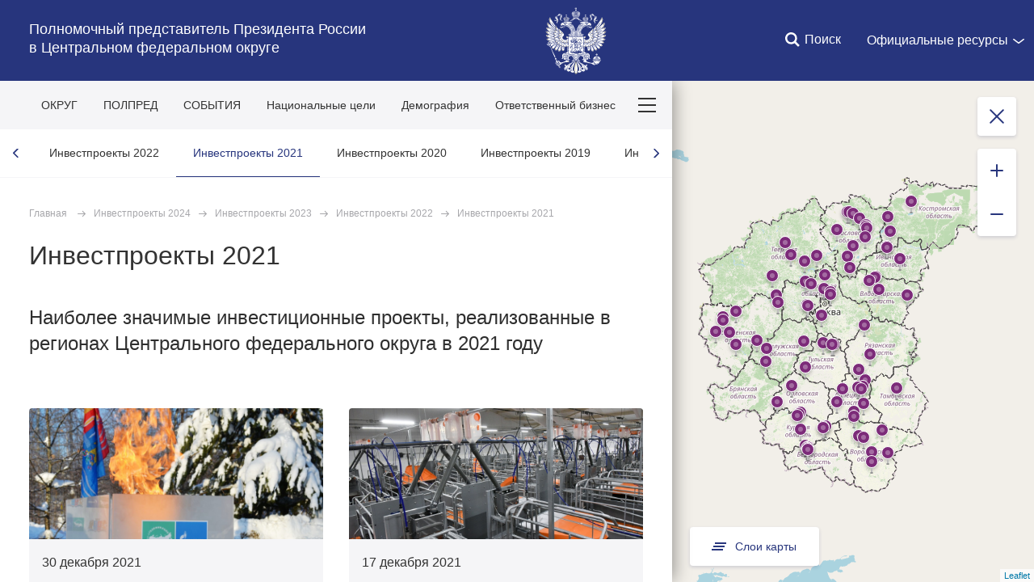

--- FILE ---
content_type: text/html; charset=UTF-8
request_url: http://cfo.gov.ru/ekonomika_2024/ekonomika_2023/ekonomika_2022/ekonomika/
body_size: 15219
content:







<!DOCTYPE html>
<!--[if lt IE 7 ]>
<html class="ie6"> <![endif]-->
<!--[if IE 7 ]>
<html class="ie7"> <![endif]-->
<!--[if IE 8 ]>
<html class="ie8"> <![endif]-->
<!--[if IE 9 ]>
<html class="ie9"> <![endif]-->
<!--[if gt IE 8]><!-->
<html class="no-js"
      itemscope="itemscope"
      xmlns="http://www.w3.org/1999/xhtml"
      lang="ru"
      prefix="og: http://ogp.me/ns# video: http://ogp.me/ns/video# ya: http://webmaster.yandex.ru/vocabularies/">
<!--<![endif]-->
<head>
    <meta charset="utf-8">
    <link rel="stylesheet" type="text/css" media="all" href="/static/css/app.css?059c5"/>
    <title itemprop="name">Полномочный представитель Президента России 
в Центральном федеральном округе</title>

    
    <meta name="viewport"
          content="width=device-width,initial-scale=1,maximum-scale=1,minimum-scale=0.7,user-scalable=0">
    
    <meta name="apple-mobile-web-app-capable"
          content="yes">
    <meta name="apple-mobile-web-app-title"
          content="Полномочный представитель Президента России 
в Центральном федеральном округе">
    <meta name="format-detection"
          content="telephone=yes"/>
    <meta name="apple-mobile-web-app-status-bar-style"
          content="default">

    
    <meta property="og:site_name"
          content="Полномочный представитель Президента России 
в Центральном федеральном округе"/>

    

    <link media="print"
          href="/static/css/print.css?dc962"
          rel="stylesheet">
    

    
    
    
        
            
                
            <link rel="icon"
                  type="image/png"
                  href="/static/favicon-32x32.png?1b3d3"
                  sizes="32x32"/>
        
            
                
            <link rel="icon"
                  type="image/png"
                  href="/static/favicon-96x96.png?1916c"
                  sizes="96x96"/>
        
            
                
            <link rel="icon"
                  type="image/png"
                  href="/static/favicon-16x16.png?08031"
                  sizes="16x16"/>
        
    
    
    <link rel="icon"
          type="image/png"
          href="/static/android-chrome-192x192.png?a22bd"
          sizes="192x192"/>
    <link rel="manifest"
          href="/static/ru/manifest.json?"/>

    
    

    
    
    
    
        
            
                
            <link rel="apple-touch-icon"
                  href="/static/apple-touch-icon-57x57.png?888a7"
                  sizes="57x57"/>
        
            
                
            <link rel="apple-touch-icon"
                  href="/static/apple-touch-icon-60x60.png?cff41"
                  sizes="60x60"/>
        
            
                
            <link rel="apple-touch-icon"
                  href="/static/apple-touch-icon-72x72.png?9a36f"
                  sizes="72x72"/>
        
            
                
            <link rel="apple-touch-icon"
                  href="/static/apple-touch-icon-76x76.png?2255f"
                  sizes="76x76"/>
        
            
                
            <link rel="apple-touch-icon"
                  href="/static/apple-touch-icon-114x114.png?1ead4"
                  sizes="114x114"/>
        
            
                
            <link rel="apple-touch-icon"
                  href="/static/apple-touch-icon-120x120.png?46325"
                  sizes="120x120"/>
        
            
                
            <link rel="apple-touch-icon"
                  href="/static/apple-touch-icon-144x144.png?791b1"
                  sizes="144x144"/>
        
            
                
            <link rel="apple-touch-icon"
                  href="/static/apple-touch-icon-152x152.png?c8419"
                  sizes="152x152"/>
        
            
                
            <link rel="apple-touch-icon"
                  href="/static/apple-touch-icon-180x180.png?e725c"
                  sizes="180x180"/>
        
    

    
    

    
    

    

    <style>
        .preview_buttons_container {
            width: 100%;
            top: -30px;
            position: relative;
        }
    </style>
    <!--[if IE]>
    <script src="/static/js/html5shiv.js?"></script>
    <script src="/static/js/es5-shim.js?"></script>
    <script src="/static/js/es5-sham.js?"></script>
    <![endif]-->
</head>
<body>




        
    
    <header class="header_wrapper">
        <div class="content_in_special">
            <div class="header">
                <div class="header__main">
                    
                    <h2 class="header_title">
                        <a href="/">Полномочный представитель Президента России <br/>в Центральном федеральном округе </a>
                    </h2>
                    <a class="header_logo mobile" href="/"></a>
                </div>
                <a class="header_logo desktop" href="/"></a>
                <nav class="header_quick-nav">
                    <ul>
                        
                        
                        <li class="search">
                            <a href="">
                                <i></i>
                                <span>Поиск</span>
                            </a>
                            
    
    
    
        <form action="/Drugoe/search/" class="search_form ">
            <div class="search-logo"></div>
            <h2 class="search-title">Поиск по сайту</h2>
            <div class="input_wrapper">
                <input class="search_input"
                    type="text"
                    results="5"
                    name="q"
                    placeholder="Введите запрос"
                    autocomplete="off"
                    value=""
                    />
            </div>
            <div class="is-right">
                <a class="search_close">Закрыть</a>
            </div>
        </form>
    

                        </li>
                        
			
                        <li>
                            <div class="additional__menu">
                                <div>
                                    <span class="dropdown">Официальные ресурсы</span>
                                </div>
                                <div class="hidden additional__menu_list">
                                    <div>
                                        <div class="cols">
                                            <div class="col_flex col_flex_medium col_flex_first leader-4-cols leader-2-cols">
                                                <h2 class="title_thin">Сайты полномочных представителей
                                                    Президента Российской Федерации</h2>
                                                <div class="cols">
                                                    
                                                        <div class="col_flex col_flex_first">
                                                            
                                                                <div><a href="http://www.dfo.gov.ru/"
                                                                        class="">Дальневосточный федеральный округ</a>
                                                                </div>
                                                            
                                                                <div><a href="http://pfo.gov.ru/"
                                                                        class="">Приволжский федеральный округ</a>
                                                                </div>
                                                            
                                                                <div><a href="http://skfo.gov.ru"
                                                                        class="">Северо-Кавказский федеральный округ</a>
                                                                </div>
                                                            
                                                                <div><a href="http://szfo.gov.ru/"
                                                                        class="">Северо-Западный федеральный округ</a>
                                                                </div>
                                                            
                                                        </div>
                                                    
                                                        <div class="col_flex col_flex_first">
                                                            
                                                                <div><a href="http://sfo.gov.ru/"
                                                                        class="">Сибирский федеральный округ</a>
                                                                </div>
                                                            
                                                                <div><a href="http://uralfo.gov.ru/"
                                                                        class="">Уральский федеральный округ</a>
                                                                </div>
                                                            
                                                                <div><a href="http://cfo.gov.ru/"
                                                                        class="">Центральный федеральный округ</a>
                                                                </div>
                                                            
                                                                <div><a href="http://ufo.gov.ru/"
                                                                        class="">Южный федеральный округ</a>
                                                                </div>
                                                            
                                                        </div>
                                                    
                                                </div>
                                            </div>
                                            <div class="col_flex">
                                                <h2 class="title_thin">Сайты органов власти Российской
                                                    Федерации</h2>
                                                
                                                    <div><a href="http://kremlin.ru">Президент</a></div>
                                                
                                                    <div><a href="http://government.ru">Правительство</a></div>
                                                
                                                    <div><a href="http://council.gov.ru">Совет Федерации</a></div>
                                                
                                                    <div><a href="http://duma.gov.ru">Государственная дума</a></div>
                                                
                                            </div>
                                            <div class="col_flex">
                                                <h2 class="title_thin">Прочие ресурсы<br><br></h2>
                                                
                                                    <div><a href="http://pravo.gov.ru">Официальный интернет-портал правовой информации</a></div>
                                                
                                                    <div><a href="http://www.gosuslugi.ru">Портал государственных услуг</a></div>
                                                
                                            </div>
                                        </div>
                                    </div>
                                </div>
                        </li>
			
                    </ul>
                </nav>
            </div>
        </div>
    </header>

    
    
    
    
    
    
    
        
        <div class="mobile-map-wrapper">
            
    <div id="main-map-mobile" class="main-map__block  _active " 
    data-state="opened"
    data-region=""
    data-current-event=""
    data-theme-events=""
    data-date-since=""
    data-date-till=""
    data-osm-url="http://cfo.gov.ru"
    data-layers="[{&#34;color&#34;: &#34;#7C2B79&#34;, &#34;id&#34;: 39, &#34;title&#34;: &#34;\u0418\u043d\u0432\u0435\u0441\u0442\u043f\u0440\u043e\u0435\u043a\u0442\u044b 2021&#34;}]"
    data-initial-layers="[&#34;39&#34;]"
    >
            <div class="main-map__preloader"></div>    
            <button class="main-map__button main-map__close"></button>
            <div class="main-map__button main-map__zoom-box">
                <button class="main-map__zoom-in"></button>
                <button class="main-map__zoom-out"></button>
            </div>
            
            <div class="main-map__button main-map__dates" data-since="" data-till="" style="display:none">За все время</div>
            

            <button class="main-map__button main-map__layers loading">
                <span></span>
                <div class="main-map__layers--preloader"></div>
                Слои карты
            </button>
            
    </div>
    
        
    <ul class="map-layers__list" style="bottom: 75px;overflow-y: scroll;max-height: 50vh;">
        <li class="maplayers__li">
            <label class="maplayers__link">
                <input type="checkbox" data-id="all" class="maplayers__checkbox" autocomplete='off'>
                <span>Все слои</span>
            </label>
        </li>
        
            <li class="maplayers__li">
                <label class="maplayers__link">
                    <input type="checkbox" data-id=39 class="maplayers__checkbox" autocomplete='off'>
                    <span>Инвестпроекты 2021</span>
                    <div class="custom-pin__wrapper">
                        <div class="custom-pin">
                            <div style="background-color: #7C2B79" class="custom-pin__round"></div>
                            <div class="custom-pin__center"></div>
                            <div class="custom-pin__line"></div>
                            <div class="custom-pin__shadow"></div>
                        </div>
                    </div>
                </label>
            </li>
        
    </ul>
    <ul class="map-layers__list" style="overflow-y: hidden;">
        <li class="maplayers__li">
            <button class="maplayers__more-layers">
                <span>Слои карты</span>
            </button>
        </li>
    </ul>

    

        </div>
        
    

    

<div class="content_wrap  main-map__wrap _active">
    <div class="content_wrapper">
        <button class="scroll-up"></button>
        <nav class="main-nav">
            <button class="burger-button">
                <span></span>
            </button>
            <ul class="main-menu desktop">
                    <li>
                        <a href="/spisokregionov/">ОКРУГ</a>
                    </li>
                    <li>
                        <a href="/polpred/Polpred_/">ПОЛПРЕД</a>
                    </li>
                    <li>
                        <a href="/news/news_2026/">СОБЫТИЯ</a>
                    </li>
                    <li>
                        <a href="/national_targets_2026/">Национальные цели</a>
                    </li>
                    <li>
                        <a href="/demografia/">Демография</a>
                    </li>
                    <li>
                        <a href="/ERGreiting/">Ответственный бизнес</a>
                    </li>
                    <li>
                        <a href="/ekonomika_2024/">Инвестпроекты</a>
                    </li>
                    <li>
                        <a href="/poezdki/poezdki2025/">Поездки полпреда</a>
                    </li>
                    <li>
                        <a href="/priemy/priemy_2025/">Приёмы граждан</a>
                    </li>
                    <li>
                        <a href="/letters/">Обращения граждан</a>
                    </li>
            </ul>
            <div class="more-links">
                <button class="more-links__button">
                    <span></span>
                    <span></span>
                    <span></span>
                </button>
                <ul class="more-links__list">
                        <li>
                            <a href="/spisokregionov/">ОКРУГ</a>
                        </li>
                        <li>
                            <a href="/polpred/Polpred_/">ПОЛПРЕД</a>
                        </li>
                        <li>
                            <a href="/news/news_2026/">СОБЫТИЯ</a>
                        </li>
                        <li>
                            <a href="/national_targets_2026/">Национальные цели</a>
                        </li>
                        <li>
                            <a href="/demografia/">Демография</a>
                        </li>
                        <li>
                            <a href="/ERGreiting/">Ответственный бизнес</a>
                        </li>
                        <li>
                            <a href="/ekonomika_2024/">Инвестпроекты</a>
                        </li>
                        <li>
                            <a href="/poezdki/poezdki2025/">Поездки полпреда</a>
                        </li>
                        <li>
                            <a href="/priemy/priemy_2025/">Приёмы граждан</a>
                        </li>
                        <li>
                            <a href="/letters/">Обращения граждан</a>
                        </li>
                </ul>
            </div>
            
            <button class="map-btn">Показать&nbsp;карту</button>
            
        </nav>
        <div>
            
                

    <div>
        
        
        <!-- BEGIN sub-menu -->
        
            
            
            <div class="main__submenu_list is-wide owl-carousel owl-theme">
                    
                        <div class="main__menu_item ">
                            <a href="/ekonomika_2024/"
                               >Инвестпроекты 2024</a>
                        </div>
                    
                        <div class="main__menu_item ">
                            <a href="/ekonomika_2024/ekonomika_2023/"
                               >Инвестпроекты 2023</a>
                        </div>
                    
                        <div class="main__menu_item ">
                            <a href="/ekonomika_2024/ekonomika_2023/ekonomika_2022/"
                               >Инвестпроекты 2022</a>
                        </div>
                    
                        <div class="main__menu_item ">
                            <a href="/ekonomika_2024/ekonomika_2023/ekonomika_2022/ekonomika/"
                               class="selected">Инвестпроекты 2021</a>
                        </div>
                    
                        <div class="main__menu_item ">
                            <a href="/ekonomika_2024/ekonomika_2023/ekonomika_2022/ekonomika/invest20/"
                               >Инвестпроекты 2020</a>
                        </div>
                    
                        <div class="main__menu_item ">
                            <a href="/ekonomika_2024/ekonomika_2023/ekonomika_2022/ekonomika/invest19/"
                               >Инвестпроекты 2019</a>
                        </div>
                    
                        <div class="main__menu_item ">
                            <a href="/polpred/polpred_sovety/invest/"
                               >Инвестсовет ЦФО</a>
                        </div>
                    
                        <div class="main__menu_item ">
                            <a href="/spisokregionov/cfoassociation/"
                               >Инвестиционный проектный офис</a>
                        </div>
                    
                        <div class="main__menu_item ">
                            <a href="/ekonomika_2024/ekonomika_2023/ekonomika_2022/ekonomika/invest20/investweb/"
                               >Региональные инвестиционные порталы</a>
                        </div>
                    
                    <!-- <li class="main__menu_item hidden">
                        hack to avoid last item break
                    </li> -->
                </div>
        
        <!-- END sub-menu -->
    </div>

            
        </div>
        
<div class="content_in content_in_high">
    

<div class="breadcrumbs">
    <a href="/">Главная</a>
    <span class="breadcrumbs_sep"></span><a href="/ekonomika_2024/">Инвестпроекты 2024</a><span class="breadcrumbs_sep"></span><a href="/ekonomika_2024/ekonomika_2023/">Инвестпроекты 2023</a><span class="breadcrumbs_sep"></span><a href="/ekonomika_2024/ekonomika_2023/ekonomika_2022/">Инвестпроекты 2022</a><span class="breadcrumbs_sep"></span><a href="/ekonomika_2024/ekonomika_2023/ekonomika_2022/ekonomika/">Инвестпроекты 2021</a>
</div>


    
    <h1 class="title_big">Инвестпроекты 2021</h1>
    
    
        <h2 class="read_lead title_thin">Наиболее значимые инвестиционные проекты, реализованные в регионах Центрального федерального округа в 2021 году</h2>
    
    
<div class="events_columns">
    
    
    <div class="lister-page col_wide"
         id="page-1"
         data-page="1"
         data-pages="5"
         data-url-template="/ekonomika_2024/ekonomika_2023/ekonomika_2022/ekonomika/?page=PAGE"
         data-base-url="/ekonomika_2024/ekonomika_2023/ekonomika_2022/ekonomika/"
         data-infinity="1"
         data-path="/ekonomika_2024/ekonomika_2023/ekonomika_2022/ekonomika/">
         <div class="masonry ">
            
                
    
    
        
        
        <a class="hentry main__material main__material--small" 
            href="/ekonomika_2024/ekonomika_2023/ekonomika_2022/ekonomika/51201/"
            >
            
            
            <div class="hentry_image_wrapper">
                <img src="/media/photo/img_orig/3nNDSakiP6W97axmEfAUi5efxvadh3Ai.jpeg"
                    alt="Ивановская область, Южский район. Село Хотимль и деревни Емельяново, Кишариха, Колягино, Домнино подключили к природному газу. Фото: сайт правительства Ивановской области ivanovoobl.ru"
                    class="hentry_image"/>
            </div>
            
            
            <div class="hentry_content">
            
                <div class="hentry_date">30 декабря 2021</div>
                
                <h2 class="hentry_title">В Южском районе Ивановской области газифицированы пять населенных пунктов</h2>
            </div>
        </a>
        
    

            
                
    
    
        
        
        <a href="/ekonomika_2024/ekonomika_2023/ekonomika_2022/ekonomika/51194/"
            
       class="hentry hentry_main main-news-big main__material main__material--big">
       
       <div class="hentry_date">27 декабря 2021</div>
        
        
            <div class="hentry_image_wrapper">
                
                <img src="/media/photo/img_orig/11ugOU4VzxXCZ81ots4FMRs8ed3anL42.jpeg"
                     alt="Белгородская область, Белгородский район, территория «ЗМС-Технолоджи», Промышленная улица, 1. Производство вентиляционной техники компании «ТехноГрупп Белгород». Фото: сайт Губернатора и Правительства Белгородской области belregion.ru"
                     class="hentry_image"/>
            </div>
        
        <h2 class="hentry_title">В Белгородской области открыли новый завод по производству вентиляционной техники</h2>
    </a>
        
    

            
                
    
    
        
        
        <a href="/ekonomika_2024/ekonomika_2023/ekonomika_2022/ekonomika/51180/"
            
       class="hentry hentry_main main-news-big main__material main__material--big">
       
       <div class="hentry_date">21 декабря 2021</div>
        
        
            <div class="hentry_image_wrapper">
                
                <img src="/media/photo/img_orig/Wi0UfoWyWg0APsyBDUxZDuZURH0GjcuL.jpg"
                     alt="Ярославская область, Рыбинский район, поселок Октябрьский. Комбикормовый завод компании «Ярославский бройлер». Фото: портал органов государственной власти Ярославской области yarregion.ru"
                     class="hentry_image"/>
            </div>
        
        <h2 class="hentry_title">В Ярославской области открылся комбикормовый завод</h2>
    </a>
        
    

            
                
    
    
        
        
        <a href="/ekonomika_2024/ekonomika_2023/ekonomika_2022/ekonomika/51163/"
            
       class="hentry hentry_main main-news-big main__material main__material--big">
       
       <div class="hentry_date">21 декабря 2021</div>
        
        
            <div class="hentry_image_wrapper">
                
                <img src="/media/photo/img_orig/tQwcW3mtYgRYlJDXMm5dQeAVeIBz3Xzy.jfif"
                     alt="Костромская область, городской округ Волгореченск. Костромская ГРЭС. Фото: портал государственных органов власти Костромской области adm44.ru"
                     class="hentry_image"/>
            </div>
        
        <h2 class="hentry_title">В Костромской области завершена модернизация энергоблока на ГРЭС</h2>
    </a>
        
    

            
                
    
    
        
        
        <a href="/ekonomika_2024/ekonomika_2023/ekonomika_2022/ekonomika/51164/"
            
       class="hentry hentry_main main-news-big main__material main__material--big">
       
       <div class="hentry_date">20 декабря 2021</div>
        
        
            <div class="hentry_image_wrapper">
                
                <img src="/media/photo/img_orig/eA7tuh0nAT7ZNOyf9C9Mm0TuPhWw6WoK.jpg"
                     alt="Калужская область, Людиновский район, Людиново, улица Карла Либкнехта, 3. Деревообрабатывающее производство концерна «Кроношпан». Фото: портал органов власти Воронежской области govvrn.ru"
                     class="hentry_image"/>
            </div>
        
        <h2 class="hentry_title">Деревообрабатывающее производство запустили в Калужской области</h2>
    </a>
        
    

            
                
    
    
        
        
        <a class="hentry main__material main__material--small" 
            href="/ekonomika_2024/ekonomika_2023/ekonomika_2022/ekonomika/51165/"
            >
            
            
            <div class="hentry_image_wrapper">
                <img src="/media/photo/img_orig/EFlh19OrfyzRxJ0x2o84LHFHm33LwGvo.jpg"
                    alt="Воронежская область, Верхнемамонский район, село Гороховка. Свинокомплекс «Гороховский» группы «Агроэко». Фото: портал органов власти Воронежской области govvrn.ru"
                    class="hentry_image"/>
            </div>
            
            
            <div class="hentry_content">
            
                <div class="hentry_date">17 декабря 2021</div>
                
                <h2 class="hentry_title">В Воронежской области открыт новый свинокомплекс</h2>
            </div>
        </a>
        
    

            
                
    
    
        
        
        <a class="hentry main__material main__material--small" 
            href="/ekonomika_2024/ekonomika_2023/ekonomika_2022/ekonomika/51177/"
            >
            
            
            <div class="hentry_image_wrapper">
                <img src="/media/photo/img_orig/fqAbmBI2ACd9E6FLRA9cWt7H7f5tywz8.jpg"
                    alt="Тульская область, Узловая, улица Тульская, 1. Новое предприятие компании «ГЕА Фарм Технолоджиз Рус» на территории технопарка «Пластик». Фото: сайт правительства Тульской области tularegion.ru"
                    class="hentry_image"/>
            </div>
            
            
            <div class="hentry_content">
            
                <div class="hentry_date">15 декабря 2021</div>
                
                <h2 class="hentry_title">В Тульской области открыто производство моющих средств для молочного животноводства</h2>
            </div>
        </a>
        
    

            
                
    
    
        
        
        <a class="hentry main__material main__material--small" 
            href="/ekonomika_2024/ekonomika_2023/ekonomika_2022/ekonomika/51175/"
            >
            
            
            <div class="hentry_image_wrapper">
                <img src="/media/photo/img_orig/6khbWDUMqaxySeshdA4Ydx8WUyLUn92g.JPG"
                    alt="Владимир. Новое производство компании «Аскона». Фото: сайт администрации Владимирской области avo.ru"
                    class="hentry_image"/>
            </div>
            
            
            <div class="hentry_content">
            
                <div class="hentry_date">13 декабря 2021</div>
                
                <h2 class="hentry_title">Во Владимире открылась фабрика по выпуску анатомических матрасов</h2>
            </div>
        </a>
        
    

            
                
    
    
        
        
        <a class="hentry main__material main__material--small" 
            href="/ekonomika_2024/ekonomika_2023/ekonomika_2022/ekonomika/51168/"
            >
            
            
            <div class="hentry_image_wrapper">
                <img src="/media/photo/img_orig/l1sRMjcJUaHnN27o2uVrWHT2F0SeBPD9.jpg"
                    alt="Тамбовская область, Котовск, проспект Труда, 23. Производство нитриловых перчаток на Тамбовском пороховом заводе. Фото: пресс-служба Минпромторга"
                    class="hentry_image"/>
            </div>
            
            
            <div class="hentry_content">
            
                <div class="hentry_date">29 ноября 2021</div>
                
                <h2 class="hentry_title">В Тамбовской области запустили крупнейшее в России производство нитриловых перчаток</h2>
            </div>
        </a>
        
    

            
                
    
    
        
        
        <a class="hentry main__material main__material--small" 
            href="/ekonomika_2024/ekonomika_2023/ekonomika_2022/ekonomika/51133/"
            >
            
            
            <div class="hentry_image_wrapper">
                <img src="/media/photo/img_orig/kurEwNz3DkMIA1yVUuAK63WXU82NEzzD.jfif"
                    alt="Владимирская область, Собинка, улица Мира, 12. Фабрика «Большевик». Фото: издание Vedom.ru"
                    class="hentry_image"/>
            </div>
            
            
            <div class="hentry_content">
            
                <div class="hentry_date">22 ноября 2021</div>
                
                <h2 class="hentry_title">Под Владимиром запустили линию по выпуску бисквитов и мини-кексов</h2>
            </div>
        </a>
        
    

            
                
    
    
        
        
        <a class="hentry main__material main__material--small" 
            href="/ekonomika_2024/ekonomika_2023/ekonomika_2022/ekonomika/51132/"
            >
            
            
            <div class="hentry_image_wrapper">
                <img src="/media/photo/img_orig/DBmFIEOTniiC2U27KM0muJEtXruBcb7Z.jpeg"
                    alt="Тверская область, Лихославль, Лихославльская улица, 1. Лихославльский радиаторный завод, на площадке которого открылся швейный цех «Торжокской обувной фабрики». Фото: сайт правительства Тверской области"
                    class="hentry_image"/>
            </div>
            
            
            <div class="hentry_content">
            
                <div class="hentry_date">19 ноября 2021</div>
                
                <h2 class="hentry_title">В Лихославле Тверской области запущено новое швейное производство</h2>
            </div>
        </a>
        
    

            
                
    
    
        
        
        <a class="hentry main__material main__material--small" 
            href="/ekonomika_2024/ekonomika_2023/ekonomika_2022/ekonomika/51126/"
            >
            
            
            <div class="hentry_image_wrapper">
                <img src="/media/photo/img_orig/AHvdAg56FV65o12tlqbjsDRvX94A5DLK.jpg"
                    alt="Тверская область, деревня Вараксино, Тверской бульвар, 2. Особая экономическая зона туристско-рекреационного типа «Завидово». Фото: сайт правительства Тверской области"
                    class="hentry_image"/>
            </div>
            
            
            <div class="hentry_content">
            
                <div class="hentry_date">28 октября 2021</div>
                
                <h2 class="hentry_title">В ОЭЗ туристско-рекреационного типа «Завидово» новый резидент</h2>
            </div>
        </a>
        
    

            
                
    
    
        
        
        <a href="/ekonomika_2024/ekonomika_2023/ekonomika_2022/ekonomika/51122/"
            
       class="hentry hentry_main main-news-big main__material main__material--big">
       
       <div class="hentry_date">20 октября 2021</div>
        
        
            <div class="hentry_image_wrapper">
                
                <img src="/media/photo/img_orig/SsBQpS0XizbA4uzMJYKUAPbG1hzfdALA.jpg"
                     alt="Белгород, Рабочая улица, 14. Научно-технический производственный центр компании Abbott. Фото: правительство Белгородской области belregion.ru"
                     class="hentry_image"/>
            </div>
        
        <h2 class="hentry_title">В Белгороде запущен новый научно-технический фармацевтический производственный центр</h2>
    </a>
        
    

            
                
    
    
        
        
        <a href="/ekonomika_2024/ekonomika_2023/ekonomika_2022/ekonomika/51123/"
            
       class="hentry hentry_main main-news-big main__material main__material--big">
       
       <div class="hentry_date">18 октября 2021</div>
        
        
            <div class="hentry_image_wrapper">
                
                <img src="/media/photo/img_orig/FPNrCbC7dPb1UhQAhaFVPGjrY8GAS41s.jpg"
                     alt="Воронежская область, Рамонский район, село Айдарово, Промышленная зона 3-я, 5. Предприятия ООО «Кун Восток». Фото: портал органов власти Воронежской области govvrn.ru"
                     class="hentry_image"/>
            </div>
        
        <h2 class="hentry_title">Под Воронежем открылся завод сельхозтехники</h2>
    </a>
        
    

            
                
    
    
        
        
        <a class="hentry main__material main__material--small" 
            href="/ekonomika_2024/ekonomika_2023/ekonomika_2022/ekonomika/51120/"
            >
            
            
            <div class="hentry_image_wrapper">
                <img src="/media/photo/img_orig/paZ04NVnO8yqRq6Hl6Qj1PdOwif6wU3u.jpg"
                    alt="Смоленская область, Монастырщинский район, деревня Досугово. Межпоселковый газопровод высокого давления. Фото: сайт администрация МО «Монастырщинский район» Смоленской области monast.admin-smolensk.ru"
                    class="hentry_image"/>
            </div>
            
            
            <div class="hentry_content">
            
                <div class="hentry_date">13 октября 2021</div>
                
                <h2 class="hentry_title">В Смоленской области газифицировали деревню Досугово</h2>
            </div>
        </a>
        
    

            
                
    
    
        
        
        <a href="/ekonomika_2024/ekonomika_2023/ekonomika_2022/ekonomika/51121/"
            
       class="hentry hentry_main main-news-big main__material main__material--big">
       
       <div class="hentry_date">11 октября 2021</div>
        
        
            <div class="hentry_image_wrapper">
                
                <img src="/media/photo/img_orig/AA0Fk3bw10UEXeba3fe61RrNdqyKQb7m.jpg"
                     alt="Тульская область, поселок Первомайский, Симферопольская улица, 7. Новое производство на предприятии «Щекиноазот». Фото: сайт правительства Тульской области tularegion.ru"
                     class="hentry_image"/>
            </div>
        
        <h2 class="hentry_title">В Тульской области открылось высокотехнологичное химическое производство</h2>
    </a>
        
    

            
                
    
    
        
        
        <a href="/ekonomika_2024/ekonomika_2023/ekonomika_2022/ekonomika/51167/"
            
       class="hentry hentry_main main-news-big main__material main__material--big">
       
       <div class="hentry_date">6 октября 2021</div>
        
        
            <div class="hentry_image_wrapper">
                
                <img src="/media/photo/img_orig/ewRYVbYKQQUyVNUaVGQdbgk1NegTAos9.jpg"
                     alt="Воронеж, улица 20-летия Октября, 80. Производство компании «Центрально-Черноземная плодово-ягодная компания». Фото: ГТРК «Воронеж»"
                     class="hentry_image"/>
            </div>
        
        <h2 class="hentry_title">В Воронежской области дал первый урожай крупнейший в Европе яблоневый сад</h2>
    </a>
        
    

            
                
    
    
        
        
        <a class="hentry main__material main__material--small" 
            href="/ekonomika_2024/ekonomika_2023/ekonomika_2022/ekonomika/51108/"
            >
            
            
            <div class="hentry_image_wrapper">
                <img src="/media/photo/img_orig/Aebe0qgjSThzANQsSFsysJ9Ht1icVNV1.jpg"
                    alt="Иваново, Коллективная улица, 3б. Новый цех на заводе «Профессионал» по выпуску ковшей. Фото: пресс-служба правительства Ивановской области"
                    class="hentry_image"/>
            </div>
            
            
            <div class="hentry_content">
            
                <div class="hentry_date">27 сентября 2021</div>
                
                <h2 class="hentry_title">Ивановский завод открыл новый цех по выпуску ковшей</h2>
            </div>
        </a>
        
    

            
                
    
    
        
        
        <a class="hentry main__material main__material--small" 
            href="/ekonomika_2024/ekonomika_2023/ekonomika_2022/ekonomika/51111/"
            >
            
            
            <div class="hentry_image_wrapper">
                <img src="/media/photo/img_orig/1cI27hrzkkw0fP5Pq6C6A52oqcshdepQ.jpg"
                    alt="Белгородская область, поселок Разумное, улица Плешкова, 1д. Производство комплектующих для бытовых фильтров и систем водоочистки ООО «НПП «Юникорн». Фото: сайт Фонда развития промышленности frprf.ru"
                    class="hentry_image"/>
            </div>
            
            
            <div class="hentry_content">
            
                <div class="hentry_date">27 сентября 2021</div>
                
                <h2 class="hentry_title">В Белгородской области открылось производство комплектующих для бытовых фильтров и систем водоочистки</h2>
            </div>
        </a>
        
    

            
                
    
    
        
        
        <a href="/ekonomika_2024/ekonomika_2023/ekonomika_2022/ekonomika/50980/"
            
       class="hentry hentry_main main-news-big main__material main__material--big">
       
       <div class="hentry_date">24 сентября 2021</div>
        
        
            <div class="hentry_image_wrapper">
                
                <img src="/media/photo/img_orig/oK23H1W4kIDmHlSD3qt3576hAFBGACcZ.jpg"
                     alt="Московская область, Дубна, улица Программистов, д. 4 стр. 1. Научно-производственный комплекс «Энкор». Фото: сайт Министерства жилищной политики Московской области minzhil.mosreg.ru"
                     class="hentry_image"/>
            </div>
        
        <h2 class="hentry_title">В Дубне построили научно-производственный комплекс на 160 рабочих мест</h2>
    </a>
        
    

            
        </div>
        
            <a href="/ekonomika_2024/ekonomika_2023/ekonomika_2022/ekonomika/?page=2"
                class="button button_feed more-next"
                rel="next">Показать еще</a>
        
    </div>
    
    
</div>
    

</div>


        
    <div class="footer">
        <div class="content_in footer-menu">
            
                
                    
                        <div class="footer_col">
                            
                                <h3 class="footer_title is-wide">
                                    Разделы сайта
                                </h3>
                            
                            <ul class="footer_list">
                                
                                    
                                        <li class="footer_item">
                                            
                                                
                                                
                                                
                                                    <a href="/spisokregionov/">Округ</a>
                                                
                                            
                                        </li>
                                    
                                        <li class="footer_item">
                                            
                                                
                                                
                                                
                                            
                                        </li>
                                    
                                        <li class="footer_item">
                                            
                                                
                                                
                                                
                                                    <a href="/spisokregionov/glavyspisok/">Главы регионов округа</a>
                                                
                                            
                                        </li>
                                    
                                        <li class="footer_item">
                                            
                                                
                                                
                                                
                                                    <a href="/spisokregionov/sf/">Сенаторы от регионов округа</a>
                                                
                                            
                                        </li>
                                    
                                        <li class="footer_item">
                                            
                                                
                                                
                                                
                                                    <a href="/spisokregionov/gd/">Депутаты от регионов округа</a>
                                                
                                            
                                        </li>
                                    
                                        <li class="footer_item">
                                            
                                                
                                                
                                                
                                                    <a href="/polpred/gfi/">Главные федеральные инспекторы</a>
                                                
                                            
                                        </li>
                                    
                                        <li class="footer_item">
                                            
                                                
                                                
                                                
                                                    <a href="/letters/priemnye/">Приёмные Президента в регионах округа</a>
                                                
                                            
                                        </li>
                                    
                                        <li class="footer_item">
                                            
                                                
                                                
                                                
                                                    <a href="/polpred/staff/">Аппарат полпреда</a>
                                                
                                            
                                        </li>
                                    
                                        <li class="footer_item">
                                            
                                                
                                                
                                                
                                                    <a href="/polpred/polpred_sovety/sovet1/">Совет при полномочном представителе Президента в ЦФО</a>
                                                
                                            
                                        </li>
                                    
                                        <li class="footer_item">
                                            
                                                
                                                
                                                
                                                    <a href="/polpred/polpred_sovety/invest/">Инвестсовет ЦФО</a>
                                                
                                            
                                        </li>
                                    
                                        <li class="footer_item">
                                            
                                                
                                                
                                                
                                                    <a href="/polpred/polpred_sovety/">Все советы, комиссии и рабочие группы</a>
                                                
                                            
                                        </li>
                                    
                                
                                    
                                
                            </ul>
                        </div>
                    
                
                    
                        <div class="footer_col">
                            
                                <h3 class="footer_title is-wide">
                                    Ленты и подборки
                                </h3>
                            
                            <ul class="footer_list">
                                
                                    
                                        <li class="footer_item">
                                            
                                                
                                                
                                                
                                                    <a href="/news/news_2026/">События и новости 2026</a>
                                                
                                            
                                        </li>
                                    
                                        <li class="footer_item">
                                            
                                                
                                                
                                                
                                                    <a href="/news/news_2025/">События и новости 2025</a>
                                                
                                            
                                        </li>
                                    
                                        <li class="footer_item">
                                            
                                                
                                                
                                                
                                                    <a href="/news/news_2024/">События и новости 2024</a>
                                                
                                            
                                        </li>
                                    
                                        <li class="footer_item">
                                            
                                                
                                                
                                                
                                                    <a href="/news/news_2023/">События и новости 2023</a>
                                                
                                            
                                        </li>
                                    
                                        <li class="footer_item">
                                            
                                                
                                                
                                                
                                                    <a href="/news/news_2022/">События и новости 2022</a>
                                                
                                            
                                        </li>
                                    
                                        <li class="footer_item">
                                            
                                                
                                                
                                                
                                                    <a href="/news/news_2021/">События и новости 2021</a>
                                                
                                            
                                        </li>
                                    
                                        <li class="footer_item">
                                            
                                                
                                                
                                                
                                                    <a href="/news/news_2020/">События и новости 2020</a>
                                                
                                            
                                        </li>
                                    
                                        <li class="footer_item">
                                            
                                                
                                                
                                                
                                                    <a href="/news/news_2019/">События и новости 2019</a>
                                                
                                            
                                        </li>
                                    
                                        <li class="footer_item">
                                            
                                                
                                                
                                                
                                                    <a href="/news/news_2018/">События и новости 2018</a>
                                                
                                            
                                        </li>
                                    
                                        <li class="footer_item">
                                            
                                                
                                                
                                                
                                                    <a href="/news/news_archive/">События и новости до 2018 года</a>
                                                
                                            
                                        </li>
                                    
                                        <li class="footer_item">
                                            
                                                
                                                
                                                
                                                    <a href="/national_targets_2026/">Национальные цели 2026</a>
                                                
                                            
                                        </li>
                                    
                                        <li class="footer_item">
                                            
                                                
                                                
                                                
                                                    <a href="/national_targets_2026/national_targets_2025/">Национальные цели 2025</a>
                                                
                                            
                                        </li>
                                    
                                        <li class="footer_item">
                                            
                                                
                                                
                                                
                                                    <a href="/national_targets_2026/national_targets_2025/national_targets_2024/">Нацпроекты 2024</a>
                                                
                                            
                                        </li>
                                    
                                        <li class="footer_item">
                                            
                                                
                                                
                                                
                                                    <a href="/national_targets_2026/national_targets_2025/national_targets_2024/national_targets_2023/">Нацпроекты 2023</a>
                                                
                                            
                                        </li>
                                    
                                        <li class="footer_item">
                                            
                                                
                                                
                                                
                                                    <a href="/national_targets_2026/national_targets_2025/national_targets_2024/national_targets_2023/national_targets_2022/">Нацпроекты 2022</a>
                                                
                                            
                                        </li>
                                    
                                        <li class="footer_item">
                                            
                                                
                                                
                                                
                                                    <a href="/national_targets_2026/national_targets_2025/national_targets_2024/national_targets_2023/national_targets_2022/national_targets/">Нацпроекты 2021</a>
                                                
                                            
                                        </li>
                                    
                                        <li class="footer_item">
                                            
                                                
                                                
                                                
                                                    <a href="/national_targets_2026/national_targets_2025/national_targets_2024/national_targets/">Нацпроекты 2020</a>
                                                
                                            
                                        </li>
                                    
                                        <li class="footer_item">
                                            
                                                
                                                
                                                
                                                    <a href="/national_targets_2026/national_targets_2025/national_targets_2024/national_targets_2023/national_targets_2022/national_targets/npcfo/">Нацпроекты 2019</a>
                                                
                                            
                                        </li>
                                    
                                        <li class="footer_item">
                                            
                                                
                                                
                                                
                                                    <a href="/ekonomika_2024/">Инвестпроекты 2024</a>
                                                
                                            
                                        </li>
                                    
                                        <li class="footer_item">
                                            
                                                
                                                
                                                
                                                    <a href="/ekonomika_2024/ekonomika_2023/">Инвестпроекты 2023</a>
                                                
                                            
                                        </li>
                                    
                                        <li class="footer_item">
                                            
                                                
                                                
                                                
                                                    <a href="/ekonomika_2024/ekonomika_2023/ekonomika_2022/">Инвестпроекты 2022</a>
                                                
                                            
                                        </li>
                                    
                                        <li class="footer_item">
                                            
                                                
                                                
                                                
                                                    <a href="/ekonomika_2024/ekonomika_2023/ekonomika_2022/ekonomika/">Инвестпроекты 2021</a>
                                                
                                            
                                        </li>
                                    
                                        <li class="footer_item">
                                            
                                                
                                                
                                                
                                                    <a href="/ekonomika_2024/ekonomika_2023/ekonomika_2022/ekonomika/invest20/">Инвестпроекты 2020</a>
                                                
                                            
                                        </li>
                                    
                                        <li class="footer_item">
                                            
                                                
                                                
                                                
                                                    <a href="/ekonomika_2024/ekonomika_2023/ekonomika_2022/ekonomika/invest19/">Инвестпроекты 2019</a>
                                                
                                            
                                        </li>
                                    
                                        <li class="footer_item">
                                            
                                                
                                                
                                                
                                                    <a href="/poezdki/poezdki2025/">Поездки полпреда 2025</a>
                                                
                                            
                                        </li>
                                    
                                        <li class="footer_item">
                                            
                                                
                                                
                                                
                                                    <a href="/poezdki/poezdki2024/">Поездки полпреда 2024</a>
                                                
                                            
                                        </li>
                                    
                                        <li class="footer_item">
                                            
                                                
                                                
                                                
                                                    <a href="/poezdki/poezdki2023/">Поездки полпреда 2023</a>
                                                
                                            
                                        </li>
                                    
                                        <li class="footer_item">
                                            
                                                
                                                
                                                
                                                    <a href="/poezdki/poezdki2022/">Поездки полпреда 2022</a>
                                                
                                            
                                        </li>
                                    
                                        <li class="footer_item">
                                            
                                                
                                                
                                                
                                                    <a href="/poezdki/poezdki2021/">Поездки полпреда 2021</a>
                                                
                                            
                                        </li>
                                    
                                        <li class="footer_item">
                                            
                                                
                                                
                                                
                                                    <a href="/poezdki/poezdki2020/">Поездки полпреда 2020</a>
                                                
                                            
                                        </li>
                                    
                                        <li class="footer_item">
                                            
                                                
                                                
                                                
                                                    <a href="/poezdki/poezdki2019/">Поездки полпреда 2019</a>
                                                
                                            
                                        </li>
                                    
                                        <li class="footer_item">
                                            
                                                
                                                
                                                
                                                    <a href="/poezdki/poezdki2018/">Поездки полпреда 2018</a>
                                                
                                            
                                        </li>
                                    
                                        <li class="footer_item">
                                            
                                                
                                                
                                                
                                                    <a href="/polpred/missives/">Телеграммы полпреда</a>
                                                
                                            
                                        </li>
                                    
                                        <li class="footer_item">
                                            
                                                
                                                
                                                
                                            
                                        </li>
                                    
                                
                                    
                                
                            </ul>
                        </div>
                    
                
                    
                        <div class="footer_col">
                            
                                <h3 class="footer_title is-wide">
                                    Страницы регионов
                                </h3>
                            
                            <ul class="footer_list">
                                
                                    
                                        <li class="footer_item">
                                            
                                                
                                                
                                                
                                                    <a href="/spisokregionov/regionindex/BEL/">Белгородская область</a>
                                                
                                            
                                        </li>
                                    
                                        <li class="footer_item">
                                            
                                                
                                                
                                                
                                                    <a href="/spisokregionov/regionindex/BRY/">Брянская область</a>
                                                
                                            
                                        </li>
                                    
                                        <li class="footer_item">
                                            
                                                
                                                
                                                
                                                    <a href="/spisokregionov/regionindex/VLA/">Владимирская область</a>
                                                
                                            
                                        </li>
                                    
                                        <li class="footer_item">
                                            
                                                
                                                
                                                
                                                    <a href="/spisokregionov/regionindex/VOR/">Воронежская область</a>
                                                
                                            
                                        </li>
                                    
                                        <li class="footer_item">
                                            
                                                
                                                
                                                
                                                    <a href="/spisokregionov/regionindex/IVA/">Ивановская область</a>
                                                
                                            
                                        </li>
                                    
                                        <li class="footer_item">
                                            
                                                
                                                
                                                
                                                    <a href="/spisokregionov/regionindex/KLU/">Калужская область</a>
                                                
                                            
                                        </li>
                                    
                                        <li class="footer_item">
                                            
                                                
                                                
                                                
                                                    <a href="/spisokregionov/regionindex/KOS/">Костромская область</a>
                                                
                                            
                                        </li>
                                    
                                        <li class="footer_item">
                                            
                                                
                                                
                                                
                                                    <a href="/spisokregionov/regionindex/KRS/">Курская область</a>
                                                
                                            
                                        </li>
                                    
                                        <li class="footer_item">
                                            
                                                
                                                
                                                
                                                    <a href="/spisokregionov/regionindex/LIP/">Липецкая область</a>
                                                
                                            
                                        </li>
                                    
                                        <li class="footer_item">
                                            
                                                
                                                
                                                
                                                    <a href="/spisokregionov/regionindex/MOW/">Москва</a>
                                                
                                            
                                        </li>
                                    
                                        <li class="footer_item">
                                            
                                                
                                                
                                                
                                                    <a href="/spisokregionov/regionindex/MOS/">Московская область</a>
                                                
                                            
                                        </li>
                                    
                                        <li class="footer_item">
                                            
                                                
                                                
                                                
                                                    <a href="/spisokregionov/regionindex/ORL/">Орловская область</a>
                                                
                                            
                                        </li>
                                    
                                        <li class="footer_item">
                                            
                                                
                                                
                                                
                                                    <a href="/spisokregionov/regionindex/RYA/">Рязанская область</a>
                                                
                                            
                                        </li>
                                    
                                        <li class="footer_item">
                                            
                                                
                                                
                                                
                                                    <a href="/spisokregionov/regionindex/SMO/">Смоленская область</a>
                                                
                                            
                                        </li>
                                    
                                        <li class="footer_item">
                                            
                                                
                                                
                                                
                                                    <a href="/spisokregionov/regionindex/TAM/">Тамбовская область</a>
                                                
                                            
                                        </li>
                                    
                                        <li class="footer_item">
                                            
                                                
                                                
                                                
                                                    <a href="/spisokregionov/regionindex/TVE/">Тверская область</a>
                                                
                                            
                                        </li>
                                    
                                        <li class="footer_item">
                                            
                                                
                                                
                                                
                                                    <a href="/spisokregionov/regionindex/TUL/">Тульская область</a>
                                                
                                            
                                        </li>
                                    
                                        <li class="footer_item">
                                            
                                                
                                                
                                                
                                                    <a href="/spisokregionov/regionindex/YAR/">Ярославская область</a>
                                                
                                            
                                        </li>
                                    
                                
                                    
                                
                            </ul>
                        </div>
                    
                
                    
                        <div class="footer_col footer_col_last">
                            
                                <h3 class="footer_title is-wide">
                                    Сервисы, контакты
                                </h3>
                            
                            <ul class="footer_list">
                                
                                    
                                        <li class="footer_item">
                                            
                                                
                                                
                                                
                                                    <a href="/letters/">Отправить обращение</a>
                                                
                                            
                                        </li>
                                    
                                        <li class="footer_item">
                                            
                                                
                                                
                                                
                                                    <a href="/Drugoe/search/">Поиск по сайту</a>
                                                
                                            
                                        </li>
                                    
                                        <li class="footer_item">
                                            
                                                
                                                <a href=""></a>
                                            
                                        </li>
                                    
                                
                                    
                                
                                    <li class="footer_item">
                                            <p>
                                                <span class="footer_caption">КОНТАКТЫ:<br/><br/>Аппарат полномочного представителя находится по адресу: 103012, Москва, Никольский переулок, д. 6<br/><br/>Электронная почта для запросов СМИ и писем в полпредство по вопросам работы сайта: media_cfo@gov.ru. Обращения граждан и организаций по этому адресу просьба не направлять</span>
                                            </p>
                                    </li>
                                
                            </ul>
                        </div>
                    
                
            
            <div class="footer_description">
                <div class="footer_col footer_copy">
                    <i class="footer_logo"></i>
                    
                    Полномочный представитель Президента России <br/>в Центральном федеральном округе
                </div>
                <!-- <ul class="social-list">
                    <li>
                        <a href="#" class="facebook"></a>
                    </li>
                    <li>
                        <a href="#" class="odnoklassniki"></a>
                    </li>
                    <li>
                        <a href="#" class="twitter"></a>
                    </li>
                    <li>
                        <a href="#" class="vk"></a>
                    </li>
                </ul> -->
            </div>
        </div>
    </div>
    <div class="footer-mobile">
        <div class="footer-mobile__menu">
            <ul>
                    <li>
                        <a href="/spisokregionov/">ОКРУГ</a>
                    </li>
                    <li>
                        <a href="/polpred/Polpred_/">ПОЛПРЕД</a>
                    </li>
                    <li>
                        <a href="/news/news_2026/">СОБЫТИЯ</a>
                    </li>
                    <li>
                        <a href="/national_targets_2026/">Национальные цели</a>
                    </li>
                    <li>
                        <a href="/demografia/">Демография</a>
                    </li>
                    <li>
                        <a href="/ERGreiting/">Ответственный бизнес</a>
                    </li>
                    <li>
                        <a href="/ekonomika_2024/">Инвестпроекты</a>
                    </li>
                    <li>
                        <a href="/poezdki/poezdki2025/">Поездки полпреда</a>
                    </li>
                    <li>
                        <a href="/priemy/priemy_2025/">Приёмы граждан</a>
                    </li>
                    <li>
                        <a href="/letters/">Обращения граждан</a>
                    </li>
            </ul>
        </div>
        <div class="footer-mobile__search-block">
            <a href="/ofresursi/" class="header_resource">Официальные ресурсы</a>
            
            
    
    
    
        <form action="/Drugoe/search/" class="search_form_footer ">
            <div class="search-logo"></div>
            <h2 class="search-title">Поиск по сайту</h2>
            <div class="input_wrapper">
                <input class="search_input"
                    type="text"
                    results="5"
                    name="q"
                    placeholder="Введите запрос"
                    autocomplete="off"
                    value=""
                    />
            </div>
            <div class="is-right">
                <a class="search_close">Закрыть</a>
            </div>
        </form>
    

        </div>
        <div class="footer-mobile__bottom">
            <h2 class="title">
                <i class="footer_logo"></i>
                
                Полномочный представитель Президента России <br/>в Центральном федеральном округе
            </h2>
        </div>
    </div>

    </div>
    
        
        
    <div id="main-map" class="main-map__block  _active " 
    data-state="opened"
    data-region=""
    data-current-event=""
    data-theme-events=""
    data-date-since=""
    data-date-till=""
    data-osm-url="http://cfo.gov.ru"
    data-layers="[{&#34;color&#34;: &#34;#7C2B79&#34;, &#34;id&#34;: 39, &#34;title&#34;: &#34;\u0418\u043d\u0432\u0435\u0441\u0442\u043f\u0440\u043e\u0435\u043a\u0442\u044b 2021&#34;}]"
    data-initial-layers="[&#34;39&#34;]"
    >
            <div class="main-map__preloader"></div>    
            <button class="main-map__button main-map__close"></button>
            <div class="main-map__button main-map__zoom-box">
                <button class="main-map__zoom-in"></button>
                <button class="main-map__zoom-out"></button>
            </div>
            
            <div class="main-map__button main-map__dates" data-since="" data-till="" style="display:none">За все время</div>
            

            <button class="main-map__button main-map__layers loading">
                <span></span>
                <div class="main-map__layers--preloader"></div>
                Слои карты
            </button>
            
                
    <ul class="map-layers__list" style="bottom: 75px;overflow-y: scroll;max-height: 50vh;">
        <li class="maplayers__li">
            <label class="maplayers__link">
                <input type="checkbox" data-id="all" class="maplayers__checkbox" autocomplete='off'>
                <span>Все слои</span>
            </label>
        </li>
        
            <li class="maplayers__li">
                <label class="maplayers__link">
                    <input type="checkbox" data-id=39 class="maplayers__checkbox" autocomplete='off'>
                    <span>Инвестпроекты 2021</span>
                    <div class="custom-pin__wrapper">
                        <div class="custom-pin">
                            <div style="background-color: #7C2B79" class="custom-pin__round"></div>
                            <div class="custom-pin__center"></div>
                            <div class="custom-pin__line"></div>
                            <div class="custom-pin__shadow"></div>
                        </div>
                    </div>
                </label>
            </li>
        
    </ul>
    <ul class="map-layers__list" style="overflow-y: hidden;">
        <li class="maplayers__li">
            <button class="maplayers__more-layers">
                <span>Слои карты</span>
            </button>
        </li>
    </ul>

            
    </div>
    

        
    
</div>

<div class="external-popup">
    <div class="external-popup__container">
        <p class="external-popup__message">Вы собираетесь перейти на другой сайт</p>
        <div class="external-popup__buttons">
            <button class="external-popup__reject button">Отмена</button>
            <button class="external-popup__confirm button_blue">Продолжить</button>
        </div>
    </div>
</div>
<div class="gallery_overlay">
    <div class="gallery"></div>
</div>

    
    <div class="mobile-menu-wrapper --new" id="mobile_menu">
        <button class="mobile-close"></button>
        <a class="header_logo" href="/"></a>
        <ul class="main-menu mobile">
            
                <!-- <li class="mobile__menu_item main__menu_item"></li> -->
                <li class="">
                    <a href="/spisokregionov/" class="mobile__menu_title">ОКРУГ</a>
                    
                        <!-- <ul class="mobile__submenu"> -->
                        <ul>
                            
                                <!-- <li class="main__menu_item"></li> -->
                                <li class="">
                                    <a href="/spisokregionov/glavyspisok/">Главы регионов округа</a>
                                </li>
                            
                                <!-- <li class="main__menu_item"></li> -->
                                <li class="">
                                    <a href="/spisokregionov/sf/">Сенаторы от регионов округа</a>
                                </li>
                            
                                <!-- <li class="main__menu_item"></li> -->
                                <li class="">
                                    <a href="/spisokregionov/gd/">Депутаты от регионов округа</a>
                                </li>
                            
                                <!-- <li class="main__menu_item"></li> -->
                                <li class="">
                                    <a href="/spisokregionov/cfoassociation/">Ассоциация ЦФО</a>
                                </li>
                            
                                <!-- <li class="main__menu_item"></li> -->
                                <li class="">
                                    <a href="/premia_index/">Премия ЦФО в области культуры</a>
                                </li>
                            
                        </ul>
                    
                </li>
                <!-- <li class="mobile__menu_item main__menu_item"></li> -->
                <li class="">
                    <a href="/polpred/Polpred_/" class="mobile__menu_title">ПОЛПРЕД</a>
                    
                        <!-- <ul class="mobile__submenu"> -->
                        <ul>
                            
                                <!-- <li class="main__menu_item"></li> -->
                                <li class="">
                                    <a href="/polpred/Polpred_/">Игорь Щёголев</a>
                                </li>
                            
                                <!-- <li class="main__menu_item"></li> -->
                                <li class="">
                                    <a href="/polpred/gfi/">Главные федеральные инспекторы</a>
                                </li>
                            
                                <!-- <li class="main__menu_item"></li> -->
                                <li class="">
                                    <a href="/polpred/staff/">Аппарат полпреда</a>
                                </li>
                            
                                <!-- <li class="main__menu_item"></li> -->
                                <li class="">
                                    <a href="/polpred/polpred_sovety/">Совещательные органы</a>
                                </li>
                            
                                <!-- <li class="main__menu_item"></li> -->
                                <li class="">
                                    <a href="/polpred/missives/">Телеграммы полпреда</a>
                                </li>
                            
                        </ul>
                    
                </li>
                <!-- <li class="mobile__menu_item main__menu_item"></li> -->
                <li class="">
                    <a href="/news/news_2026/" class="mobile__menu_title">СОБЫТИЯ</a>
                    
                        <!-- <ul class="mobile__submenu"> -->
                        <ul>
                            
                                <!-- <li class="main__menu_item"></li> -->
                                <li class="">
                                    <a href="/news/news_2026/">События и новости за 2026 год</a>
                                </li>
                            
                                <!-- <li class="main__menu_item"></li> -->
                                <li class="">
                                    <a href="/news/news_2025/">События и новости за 2025 год</a>
                                </li>
                            
                                <!-- <li class="main__menu_item"></li> -->
                                <li class="">
                                    <a href="/news/news_2024/">События и новости за 2024 год</a>
                                </li>
                            
                                <!-- <li class="main__menu_item"></li> -->
                                <li class="">
                                    <a href="/news/news_2023/">События и новости за 2023 год</a>
                                </li>
                            
                                <!-- <li class="main__menu_item"></li> -->
                                <li class="">
                                    <a href="/news/news_2022/">События и новости за 2022 год</a>
                                </li>
                            
                                <!-- <li class="main__menu_item"></li> -->
                                <li class="">
                                    <a href="/news/news_2021/">События и новости за 2021 год</a>
                                </li>
                            
                                <!-- <li class="main__menu_item"></li> -->
                                <li class="">
                                    <a href="/news/news_2020/">События и новости за 2020 год</a>
                                </li>
                            
                                <!-- <li class="main__menu_item"></li> -->
                                <li class="">
                                    <a href="/news/news_2019/">События и новости за 2019 год</a>
                                </li>
                            
                                <!-- <li class="main__menu_item"></li> -->
                                <li class="">
                                    <a href="/news/news_2018/">События и новости за 2018 год</a>
                                </li>
                            
                                <!-- <li class="main__menu_item"></li> -->
                                <li class="">
                                    <a href="/news/news_archive/">События и новости до 2018 года</a>
                                </li>
                            
                        </ul>
                    
                </li>
                <!-- <li class="mobile__menu_item main__menu_item"></li> -->
                <li class="">
                    <a href="/national_targets_2026/" class="mobile__menu_title">Национальные цели</a>
                    
                        <!-- <ul class="mobile__submenu"> -->
                        <ul>
                            
                                <!-- <li class="main__menu_item"></li> -->
                                <li class="">
                                    <a href="/national_targets_2026/">Национальные цели 2026</a>
                                </li>
                            
                                <!-- <li class="main__menu_item"></li> -->
                                <li class="">
                                    <a href="/national_targets_2026/national_targets_2025/">Национальные цели 2025</a>
                                </li>
                            
                                <!-- <li class="main__menu_item"></li> -->
                                <li class="">
                                    <a href="/national_targets_2026/national_targets_2025/national_targets_2024/">Нацпроекты 2024</a>
                                </li>
                            
                                <!-- <li class="main__menu_item"></li> -->
                                <li class="">
                                    <a href="/national_targets_2026/national_targets_2025/national_targets_2024/national_targets_2023/">Нацпроекты 2023</a>
                                </li>
                            
                                <!-- <li class="main__menu_item"></li> -->
                                <li class="">
                                    <a href="/national_targets_2026/national_targets_2025/national_targets_2024/national_targets_2023/national_targets_2022/">Нацпроекты 2022</a>
                                </li>
                            
                                <!-- <li class="main__menu_item"></li> -->
                                <li class="">
                                    <a href="/national_targets_2026/national_targets_2025/national_targets_2024/national_targets_2023/national_targets_2022/national_targets/">Нацпроекты 2021</a>
                                </li>
                            
                                <!-- <li class="main__menu_item"></li> -->
                                <li class="">
                                    <a href="/national_targets_2026/national_targets_2025/national_targets_2024/national_targets/">Нацпроекты 2020</a>
                                </li>
                            
                                <!-- <li class="main__menu_item"></li> -->
                                <li class="">
                                    <a href="/national_targets_2026/national_targets_2025/national_targets_2024/national_targets_2023/national_targets_2022/national_targets/npcfo/">Нацпроекты 2019</a>
                                </li>
                            
                                <!-- <li class="main__menu_item"></li> -->
                                <li class="">
                                    <a href="/national_targets_2026/national_targets_2025/national_targets_2024/national_targets_2023/national_targets_2022/national_targets/npweb/">Региональные сайты нацпроектов</a>
                                </li>
                            
                        </ul>
                    
                </li>
                <!-- <li class="mobile__menu_item main__menu_item"></li> -->
                <li class="">
                    <a href="/demografia/" class="mobile__menu_title">Демография</a>
                    
                </li>
                <!-- <li class="mobile__menu_item main__menu_item"></li> -->
                <li class="">
                    <a href="/ERGreiting/" class="mobile__menu_title">Ответственный бизнес</a>
                    
                </li>
                <!-- <li class="mobile__menu_item main__menu_item is-selected"></li> -->
                <li class=" is-selected">
                    <a href="/ekonomika_2024/" class="mobile__menu_title">Инвестпроекты</a>
                    
                        <!-- <ul class="mobile__submenu"> -->
                        <ul>
                            
                                <!-- <li class="main__menu_item"></li> -->
                                <li class="">
                                    <a href="/ekonomika_2024/">Инвестпроекты 2024</a>
                                </li>
                            
                                <!-- <li class="main__menu_item"></li> -->
                                <li class="">
                                    <a href="/ekonomika_2024/ekonomika_2023/">Инвестпроекты 2023</a>
                                </li>
                            
                                <!-- <li class="main__menu_item"></li> -->
                                <li class="">
                                    <a href="/ekonomika_2024/ekonomika_2023/ekonomika_2022/">Инвестпроекты 2022</a>
                                </li>
                            
                                <!-- <li class="main__menu_item is-selected"></li> -->
                                <li class=" is-selected">
                                    <a href="/ekonomika_2024/ekonomika_2023/ekonomika_2022/ekonomika/">Инвестпроекты 2021</a>
                                </li>
                            
                                <!-- <li class="main__menu_item"></li> -->
                                <li class="">
                                    <a href="/ekonomika_2024/ekonomika_2023/ekonomika_2022/ekonomika/invest20/">Инвестпроекты 2020</a>
                                </li>
                            
                                <!-- <li class="main__menu_item"></li> -->
                                <li class="">
                                    <a href="/ekonomika_2024/ekonomika_2023/ekonomika_2022/ekonomika/invest19/">Инвестпроекты 2019</a>
                                </li>
                            
                                <!-- <li class="main__menu_item"></li> -->
                                <li class="">
                                    <a href="/polpred/polpred_sovety/invest/">Инвестсовет ЦФО</a>
                                </li>
                            
                                <!-- <li class="main__menu_item"></li> -->
                                <li class="">
                                    <a href="/spisokregionov/cfoassociation/">Инвестиционный проектный офис</a>
                                </li>
                            
                                <!-- <li class="main__menu_item"></li> -->
                                <li class="">
                                    <a href="/ekonomika_2024/ekonomika_2023/ekonomika_2022/ekonomika/invest20/investweb/">Региональные инвестиционные порталы</a>
                                </li>
                            
                        </ul>
                    
                </li>
                <!-- <li class="mobile__menu_item main__menu_item"></li> -->
                <li class="">
                    <a href="/poezdki/poezdki2025/" class="mobile__menu_title">Поездки полпреда</a>
                    
                        <!-- <ul class="mobile__submenu"> -->
                        <ul>
                            
                                <!-- <li class="main__menu_item"></li> -->
                                <li class="">
                                    <a href="/poezdki/poezdki2025/">Рабочие поездки в 2025 году</a>
                                </li>
                            
                                <!-- <li class="main__menu_item"></li> -->
                                <li class="">
                                    <a href="/poezdki/poezdki2024/">Рабочие поездки за 2024 год</a>
                                </li>
                            
                                <!-- <li class="main__menu_item"></li> -->
                                <li class="">
                                    <a href="/poezdki/poezdki2023/">Рабочие поездки за 2023 год</a>
                                </li>
                            
                                <!-- <li class="main__menu_item"></li> -->
                                <li class="">
                                    <a href="/poezdki/poezdki2022/">Рабочие поездки за 2022 год</a>
                                </li>
                            
                                <!-- <li class="main__menu_item"></li> -->
                                <li class="">
                                    <a href="/poezdki/poezdki2021/">Рабочие поездки за 2021 год</a>
                                </li>
                            
                                <!-- <li class="main__menu_item"></li> -->
                                <li class="">
                                    <a href="/poezdki/poezdki2020/">Рабочие поездки за 2020 год</a>
                                </li>
                            
                                <!-- <li class="main__menu_item"></li> -->
                                <li class="">
                                    <a href="/poezdki/poezdki2019/">Рабочие поездки за 2019 год</a>
                                </li>
                            
                                <!-- <li class="main__menu_item"></li> -->
                                <li class="">
                                    <a href="/poezdki/poezdki2018/">Рабочие поездки за 2018 год</a>
                                </li>
                            
                        </ul>
                    
                </li>
                <!-- <li class="mobile__menu_item main__menu_item"></li> -->
                <li class="">
                    <a href="/priemy/priemy_2025/" class="mobile__menu_title">Приёмы граждан</a>
                    
                        <!-- <ul class="mobile__submenu"> -->
                        <ul>
                            
                                <!-- <li class="main__menu_item"></li> -->
                                <li class="">
                                    <a href="/letters/priemnye/">Приёмные Президента в регионах округа</a>
                                </li>
                            
                                <!-- <li class="main__menu_item"></li> -->
                                <li class="">
                                    <a href="/priemy/priemy_2026/">Приёмы граждан 2026</a>
                                </li>
                            
                                <!-- <li class="main__menu_item"></li> -->
                                <li class="">
                                    <a href="/priemy/priemy_2025/">Приёмы граждан 2025</a>
                                </li>
                            
                                <!-- <li class="main__menu_item"></li> -->
                                <li class="">
                                    <a href="/priemy/priemy_2024/">Приёмы граждан 2024</a>
                                </li>
                            
                                <!-- <li class="main__menu_item"></li> -->
                                <li class="">
                                    <a href="/priemy/priemy_2023/">Приёмы граждан 2023</a>
                                </li>
                            
                                <!-- <li class="main__menu_item"></li> -->
                                <li class="">
                                    <a href="/priemy/priemy_2022/">Приёмы граждан 2022</a>
                                </li>
                            
                                <!-- <li class="main__menu_item"></li> -->
                                <li class="">
                                    <a href="/priemy/priemy_2021/">Приёмы граждан 2021</a>
                                </li>
                            
                                <!-- <li class="main__menu_item"></li> -->
                                <li class="">
                                    <a href="/priemy/priemy_2020/">Приёмы граждан 2020</a>
                                </li>
                            
                        </ul>
                    
                </li>
                <!-- <li class="mobile__menu_item main__menu_item"></li> -->
                <li class="">
                    <a href="/letters/" class="mobile__menu_title">Обращения граждан</a>
                    
                        <!-- <ul class="mobile__submenu"> -->
                        <ul>
                            
                                <!-- <li class="main__menu_item"></li> -->
                                <li class="">
                                    <a href="/letters/">Отправить обращение</a>
                                </li>
                            
                                <!-- <li class="main__menu_item"></li> -->
                                <li class="">
                                    <a href="/letters/analytics/">Обзоры обращений</a>
                                </li>
                            
                        </ul>
                    
                </li>
            
            
                <!-- <li class="mobile__menu_item main__menu_item letter"></li> -->
                <li class="letter">
                    <a href="/Drugoe/letter1/" class="mobile__menu_title">
                        Отправить обращение
                    </a>
                </li>
            
            <li class="source">
                <a href="/ofresursi/">Официальные ресурсы</a>
            </li>
            
            
                <!-- <li class="main__menu_item"></li> -->
                <li class="">
                    
    
    
    
        <form action="/Drugoe/search/" class=" ">
            <div class="search-logo"></div>
            <h2 class="search-title">Поиск по сайту</h2>
            <div class="input_wrapper">
                <input class="search_input"
                    type="text"
                    results="5"
                    name="q"
                    placeholder="Введите запрос"
                    autocomplete="off"
                    value=""
                    />
            </div>
            <div >
                
            </div>
        </form>
    

                </li>
            
        </ul>
    </div>



<script type="text/javascript" src="/static/js/app.js?45a15"></script>




<div id="react-calendar-container"></div>
</body>
</html>

--- FILE ---
content_type: text/css
request_url: http://cfo.gov.ru/static/css/print.css?dc962
body_size: 223
content:
body{background:#fff}#pushobj,.additional__menu,.col_small,.footer,.gallery_overlay,.header_wrapper,.mobile__menu_wrapper,.narrow-menu-wrapper,.read_meta_print .print,.reader_article_box{display:none}.read_title{width:auto;font-size:34px;line-height:45px;margin-bottom:20px}

--- FILE ---
content_type: image/svg+xml
request_url: http://cfo.gov.ru/static/img/svg/bread-arrow.svg
body_size: 342
content:
<svg width="10" height="9" viewBox="0 0 10 9" fill="none" xmlns="http://www.w3.org/2000/svg">
<path d="M5.94363 0.970072C5.73809 1.17561 5.73809 1.50886 5.94363 1.7144L8.20305 3.97381H0.526316C0.23564 3.97381 0 4.20945 0 4.50013C0 4.7908 0.23564 5.02644 0.526316 5.02644H8.20305L5.94363 7.28586C5.73809 7.4914 5.73809 7.82465 5.94363 8.03018C6.14917 8.23572 6.48241 8.23572 6.68795 8.03018L9.84585 4.87229C10.0514 4.66675 10.0514 4.33351 9.84585 4.12797L6.68795 0.970072C6.48241 0.764533 6.14917 0.764533 5.94363 0.970072Z" fill="#A7A7AB"/>
</svg>
